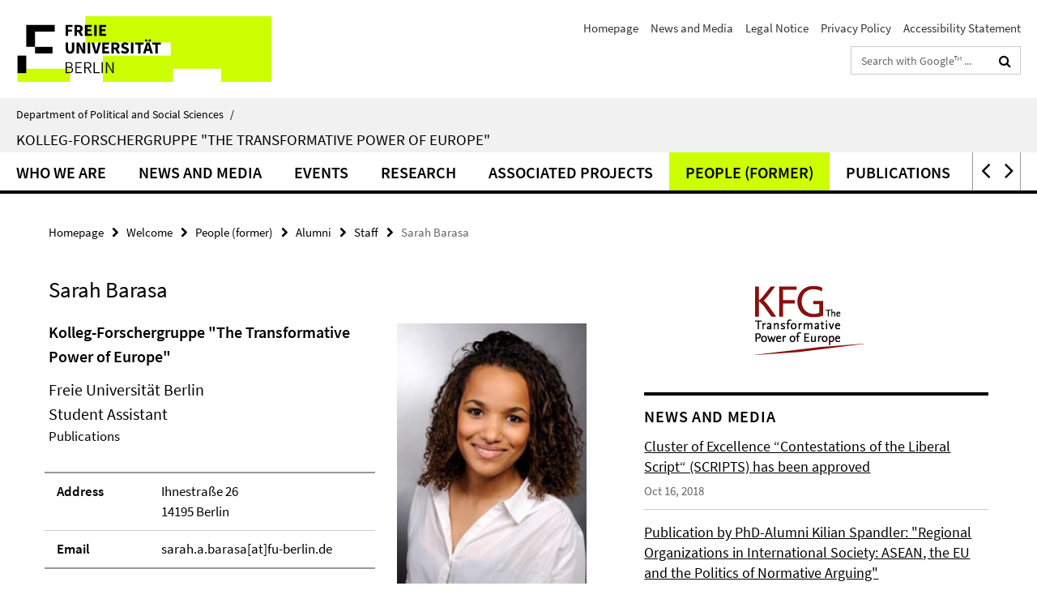

--- FILE ---
content_type: text/html; charset=utf-8
request_url: https://www.polsoz.fu-berlin.de/en/v/transformeurope/index.html?comp=navbar&irq=1&pm=0
body_size: 1864
content:
<!-- BEGIN Fragment default/26011920/navbar-wrapper/23945471/1609773117/?190446:1800 -->
<!-- BEGIN Fragment default/26011920/navbar/a53e2d91d29a8d95deca840269edd0a01eca5dca/?183446:86400 -->
<nav class="main-nav-container no-print nocontent" style="display: none;"><div class="container main-nav-container-inner"><div class="main-nav-scroll-buttons" style="display:none"><div id="main-nav-btn-scroll-left" role="button"><div class="fa fa-angle-left"></div></div><div id="main-nav-btn-scroll-right" role="button"><div class="fa fa-angle-right"></div></div></div><div class="main-nav-toggle"><span class="main-nav-toggle-text">Menu</span><span class="main-nav-toggle-icon"><span class="line"></span><span class="line"></span><span class="line"></span></span></div><ul class="main-nav level-1" id="fub-main-nav"><li class="main-nav-item level-1" data-index="0" data-menu-item-path="/en/v/transformeurope/about" data-menu-shortened="0" id="main-nav-item-about"><a class="main-nav-item-link level-1" href="/en/v/transformeurope/about/index.html">Who we are</a></li><li class="main-nav-item level-1 has-children" data-index="1" data-menu-item-path="/en/v/transformeurope/news" data-menu-shortened="0" id="main-nav-item-news"><a class="main-nav-item-link level-1" href="/en/v/transformeurope/news/index.html">News and Media</a><div class="icon-has-children"><div class="fa fa-angle-right"></div><div class="fa fa-angle-down"></div><div class="fa fa-angle-up"></div></div><div class="container main-nav-parent level-2" style="display:none"><a class="main-nav-item-link level-1" href="/en/v/transformeurope/news/index.html"><span>Overview News and Media</span></a></div><ul class="main-nav level-2"><li class="main-nav-item level-2 " data-menu-item-path="/en/v/transformeurope/news/allgemeines"><a class="main-nav-item-link level-2" href="/en/v/transformeurope/news/allgemeines/index.html">General information</a></li><li class="main-nav-item level-2 " data-menu-item-path="/en/v/transformeurope/news/KFG-in-the-Media"><a class="main-nav-item-link level-2" href="/en/v/transformeurope/news/KFG-in-the-Media/index.html">KFG in the media</a></li><li class="main-nav-item level-2 " data-menu-item-path="/en/v/transformeurope/news/Newsletter"><a class="main-nav-item-link level-2" href="/en/v/transformeurope/news/Newsletter/index.html">Newsletter</a></li><li class="main-nav-item level-2 " data-menu-item-path="/en/v/transformeurope/news/Press-Releases"><a class="main-nav-item-link level-2" href="/en/v/transformeurope/news/Press-Releases/index.html">Press Releases</a></li></ul></li><li class="main-nav-item level-1" data-index="2" data-menu-item-path="/en/v/transformeurope/events" data-menu-shortened="0" id="main-nav-item-events"><a class="main-nav-item-link level-1" href="/en/v/transformeurope/events/index.html">Events</a></li><li class="main-nav-item level-1 has-children" data-index="3" data-menu-item-path="/en/v/transformeurope/research" data-menu-shortened="0" id="main-nav-item-research"><a class="main-nav-item-link level-1" href="/en/v/transformeurope/research/index.html">Research</a><div class="icon-has-children"><div class="fa fa-angle-right"></div><div class="fa fa-angle-down"></div><div class="fa fa-angle-up"></div></div><div class="container main-nav-parent level-2" style="display:none"><a class="main-nav-item-link level-1" href="/en/v/transformeurope/research/index.html"><span>Overview Research</span></a></div><ul class="main-nav level-2"><li class="main-nav-item level-2 " data-menu-item-path="/en/v/transformeurope/research/forschungsbereich_1"><a class="main-nav-item-link level-2" href="/en/v/transformeurope/research/forschungsbereich_1/index.html">Research Area 1</a></li><li class="main-nav-item level-2 " data-menu-item-path="/en/v/transformeurope/research/forschungsbereich_2"><a class="main-nav-item-link level-2" href="/en/v/transformeurope/research/forschungsbereich_2/index.html">Research Area 2</a></li><li class="main-nav-item level-2 " data-menu-item-path="/en/v/transformeurope/research/forschungsbereich_3"><a class="main-nav-item-link level-2" href="/en/v/transformeurope/research/forschungsbereich_3/index.html">First Funding Period</a></li></ul></li><li class="main-nav-item level-1 has-children" data-index="4" data-menu-item-path="/en/v/transformeurope/Associated_Projects" data-menu-shortened="0" id="main-nav-item-Associated_Projects"><a class="main-nav-item-link level-1" href="/en/v/transformeurope/Associated_Projects/index.html">Associated Projects</a><div class="icon-has-children"><div class="fa fa-angle-right"></div><div class="fa fa-angle-down"></div><div class="fa fa-angle-up"></div></div><div class="container main-nav-parent level-2" style="display:none"><a class="main-nav-item-link level-1" href="/en/v/transformeurope/Associated_Projects/index.html"><span>Overview Associated Projects</span></a></div><ul class="main-nav level-2"><li class="main-nav-item level-2 " data-menu-item-path="/en/v/transformeurope/Associated_Projects/global_pathways"><a class="main-nav-item-link level-2" href="/en/v/transformeurope/Associated_Projects/global_pathways/index.html">Global Pathways: Knowledge Diffusion in International Relations Research (DFG-funded)</a></li><li class="main-nav-item level-2 " data-menu-item-path="/en/v/transformeurope/Associated_Projects/varieties_punishment"><a class="main-nav-item-link level-2" href="/en/v/transformeurope/Associated_Projects/varieties_punishment/index.html">Varieties of Punishment – Regional Sanctions in Theory and Practice</a></li><li class="main-nav-item level-2 has-children" data-menu-item-path="/en/v/transformeurope/Associated_Projects/Former-Projects"><a class="main-nav-item-link level-2" href="/en/v/transformeurope/Associated_Projects/Former-Projects/index.html">Former Projects</a><div class="icon-has-children"><div class="fa fa-angle-right"></div><div class="fa fa-angle-down"></div><div class="fa fa-angle-up"></div></div><ul class="main-nav level-3"><li class="main-nav-item level-3 " data-menu-item-path="/en/v/transformeurope/Associated_Projects/Former-Projects/transworld"><a class="main-nav-item-link level-3" href="/en/v/transformeurope/Associated_Projects/Former-Projects/transworld/index.html">Transworld</a></li></ul></li></ul></li><li class="main-nav-item level-1 has-children" data-index="5" data-menu-item-path="/en/v/transformeurope/people" data-menu-shortened="0" id="main-nav-item-people"><a class="main-nav-item-link level-1" href="/en/v/transformeurope/people/index.html">People (former)</a><div class="icon-has-children"><div class="fa fa-angle-right"></div><div class="fa fa-angle-down"></div><div class="fa fa-angle-up"></div></div><div class="container main-nav-parent level-2" style="display:none"><a class="main-nav-item-link level-1" href="/en/v/transformeurope/people/index.html"><span>Overview People (former)</span></a></div><ul class="main-nav level-2"><li class="main-nav-item level-2 " data-menu-item-path="/en/v/transformeurope/people/directors"><a class="main-nav-item-link level-2" href="/en/v/transformeurope/people/directors/index.html">Directors</a></li><li class="main-nav-item level-2 has-children" data-menu-item-path="/en/v/transformeurope/people/alumni"><a class="main-nav-item-link level-2" href="/en/v/transformeurope/people/alumni/index.html">Alumni</a><div class="icon-has-children"><div class="fa fa-angle-right"></div><div class="fa fa-angle-down"></div><div class="fa fa-angle-up"></div></div><ul class="main-nav level-3"><li class="main-nav-item level-3 has-children" data-menu-item-path="/en/v/transformeurope/people/alumni/senior"><a class="main-nav-item-link level-3" href="/en/v/transformeurope/people/alumni/senior/index.html">Senior Scholars</a><div class="icon-has-children"><div class="fa fa-angle-right"></div><div class="fa fa-angle-down"></div><div class="fa fa-angle-up"></div></div><ul class="main-nav level-4"><li class="main-nav-item level-4 " data-menu-item-path="/en/v/transformeurope/people/alumni/senior/Solingen"><a class="main-nav-item-link level-4" href="/en/v/transformeurope/people/alumni/senior/Solingen/index.html">Prof. Etel L. Solingen</a></li></ul></li><li class="main-nav-item level-3 " data-menu-item-path="/en/v/transformeurope/people/alumni/postdocs"><a class="main-nav-item-link level-3" href="/en/v/transformeurope/people/alumni/postdocs/index.html">PostDocs</a></li><li class="main-nav-item level-3 has-children" data-menu-item-path="/en/v/transformeurope/people/alumni/phd"><a class="main-nav-item-link level-3" href="/en/v/transformeurope/people/alumni/phd/index.html">PhD Candidates</a><div class="icon-has-children"><div class="fa fa-angle-right"></div><div class="fa fa-angle-down"></div><div class="fa fa-angle-up"></div></div><ul class="main-nav level-4"><li class="main-nav-item level-4 " data-menu-item-path="/en/v/transformeurope/people/alumni/phd/Russo"><a class="main-nav-item-link level-4" href="/en/v/transformeurope/people/alumni/phd/Russo/index.html">Dr. Alessandra Russo</a></li></ul></li><li class="main-nav-item level-3 " data-menu-item-path="/en/v/transformeurope/people/alumni/associated"><a class="main-nav-item-link level-3" href="/en/v/transformeurope/people/alumni/associated/index.html">Associated Fellows</a></li><li class="main-nav-item level-3 " data-menu-item-path="/en/v/transformeurope/people/alumni/staff"><a class="main-nav-item-link level-3" href="/en/v/transformeurope/people/alumni/staff/index.html">Staff</a></li></ul></li></ul></li><li class="main-nav-item level-1 has-children" data-index="6" data-menu-item-path="/en/v/transformeurope/publications" data-menu-shortened="0" id="main-nav-item-publications"><a class="main-nav-item-link level-1" href="/en/v/transformeurope/publications/index.html">Publications</a><div class="icon-has-children"><div class="fa fa-angle-right"></div><div class="fa fa-angle-down"></div><div class="fa fa-angle-up"></div></div><div class="container main-nav-parent level-2" style="display:none"><a class="main-nav-item-link level-1" href="/en/v/transformeurope/publications/index.html"><span>Overview Publications</span></a></div><ul class="main-nav level-2"><li class="main-nav-item level-2 " data-menu-item-path="/en/v/transformeurope/publications/working_paper"><a class="main-nav-item-link level-2" href="/en/v/transformeurope/publications/working_paper/index.html">Working Paper Series</a></li><li class="main-nav-item level-2 " data-menu-item-path="/en/v/transformeurope/publications/latest_publications"><a class="main-nav-item-link level-2" href="/en/v/transformeurope/publications/latest_publications/index.html">Recent Publications</a></li><li class="main-nav-item level-2 " data-menu-item-path="/en/v/transformeurope/publications/pb"><a class="main-nav-item-link level-2" href="/en/v/transformeurope/publications/pb/index.html">Policy Briefs</a></li><li class="main-nav-item level-2 has-children" data-menu-item-path="/en/v/transformeurope/publications/Book-Recommendations"><a class="main-nav-item-link level-2" href="/en/v/transformeurope/publications/Book-Recommendations/index.html">Book Recommendations</a><div class="icon-has-children"><div class="fa fa-angle-right"></div><div class="fa fa-angle-down"></div><div class="fa fa-angle-up"></div></div><ul class="main-nav level-3"><li class="main-nav-item level-3 " data-menu-item-path="/en/v/transformeurope/publications/Book-Recommendations/old"><a class="main-nav-item-link level-3" href="/en/v/transformeurope/publications/Book-Recommendations/old/index.html">Archive - Book Recommendations</a></li></ul></li></ul></li><li class="main-nav-item level-1 has-children" data-index="7" data-menu-item-path="/en/v/transformeurope/Join-the-KFG" data-menu-shortened="0" id="main-nav-item-Join-the-KFG"><a class="main-nav-item-link level-1" href="/en/v/transformeurope/Join-the-KFG/index.html">Join the KFG</a><div class="icon-has-children"><div class="fa fa-angle-right"></div><div class="fa fa-angle-down"></div><div class="fa fa-angle-up"></div></div><div class="container main-nav-parent level-2" style="display:none"><a class="main-nav-item-link level-1" href="/en/v/transformeurope/Join-the-KFG/index.html"><span>Overview Join the KFG</span></a></div><ul class="main-nav level-2"><li class="main-nav-item level-2 " data-menu-item-path="/en/v/transformeurope/Join-the-KFG/Fellowships-and-Grants"><a class="main-nav-item-link level-2" href="/en/v/transformeurope/Join-the-KFG/Fellowships-and-Grants/index.html">Fellowships and Grants</a></li><li class="main-nav-item level-2 " data-menu-item-path="/en/v/transformeurope/Join-the-KFG/Call-for-Papers"><a class="main-nav-item-link level-2" href="/en/v/transformeurope/Join-the-KFG/Call-for-Papers/index.html">Call for Papers</a></li></ul></li><li class="main-nav-item level-1 has-children" data-index="8" data-menu-item-path="/en/v/transformeurope/Contact" data-menu-shortened="0" id="main-nav-item-Contact"><a class="main-nav-item-link level-1" href="/en/v/transformeurope/Contact/index.html">Contact</a><div class="icon-has-children"><div class="fa fa-angle-right"></div><div class="fa fa-angle-down"></div><div class="fa fa-angle-up"></div></div><div class="container main-nav-parent level-2" style="display:none"><a class="main-nav-item-link level-1" href="/en/v/transformeurope/Contact/index.html"><span>Overview Contact</span></a></div><ul class="main-nav level-2"><li class="main-nav-item level-2 " data-menu-item-path="/en/v/transformeurope/Contact/Directions"><a class="main-nav-item-link level-2" href="/en/v/transformeurope/Contact/Directions/index.html">Directions</a></li><li class="main-nav-item level-2 " data-menu-item-path="/en/v/transformeurope/Contact/impressum"><a class="main-nav-item-link level-2" href="/en/v/transformeurope/Contact/impressum/index.html">Legal Notice</a></li><li class="main-nav-item level-2 " data-menu-item-path="/en/v/transformeurope/Contact/privacy-policy"><a class="main-nav-item-link level-2" href="/en/v/transformeurope/Contact/privacy-policy/index.html">Privacy Policy</a></li></ul></li></ul></div><div class="main-nav-flyout-global"><div class="container"></div><button id="main-nav-btn-flyout-close" type="button"><div id="main-nav-btn-flyout-close-container"><i class="fa fa-angle-up"></i></div></button></div></nav><script type="text/javascript">$(document).ready(function () { Luise.Navigation.init(); });</script><!-- END Fragment default/26011920/navbar/a53e2d91d29a8d95deca840269edd0a01eca5dca/?183446:86400 -->
<!-- END Fragment default/26011920/navbar-wrapper/23945471/1609773117/?190446:1800 -->


--- FILE ---
content_type: text/html; charset=utf-8
request_url: https://www.polsoz.fu-berlin.de/en/v/transformeurope/news/index.html?irq=1&page=1
body_size: 1084
content:
<!-- BEGIN Fragment default/26011920/news-box-wrapper/1/23947115/1498739418/?183639:113 -->
<!-- BEGIN Fragment default/26011920/news-box/1/4b9008c8d0630c7916746c8b51944b7b5c995de7/?193446:3600 -->
<a href="/en/v/transformeurope/news/allgemeines/2018_cluster.html"><div class="box-news-list-v1-element"><p class="box-news-list-v1-title"><span>Cluster of Excellence “Contestations of the Liberal Script“ (SCRIPTS) has been approved</span></p><p class="box-news-list-v1-date">Oct 16, 2018</p></div></a><a href="/en/v/transformeurope/news/allgemeines/2018_Spandler.html"><div class="box-news-list-v1-element"><p class="box-news-list-v1-title"><span>Publication by PhD-Alumni Kilian Spandler: &quot;Regional Organizations in International Society: ASEAN, the EU and the Politics of Normative Arguing&quot;</span></p><p class="box-news-list-v1-date">Oct 16, 2018</p></div></a><a href="/en/v/transformeurope/news/allgemeines/2018_WP91.html"><div class="box-news-list-v1-element"><p class="box-news-list-v1-title"><span>Working Paper No. 91 Published! Read Anett Dippner&#39;s Paper on &quot;Social Media Celebrities and Neoliberal Body Politics in China&quot; here</span></p><p class="box-news-list-v1-date">Sep 25, 2018</p></div></a><div class="cms-box-prev-next-nav box-news-list-v1-nav"><a class="cms-box-prev-next-nav-overview box-news-list-v1-nav-overview" href="/en/v/transformeurope/news/index.html" rel="contents" role="button" title="overview News and Media"><span class="icon-cds icon-cds-overview"></span></a><span class="cms-box-prev-next-nav-arrow-prev disabled box-news-list-v1-nav-arrow-prev" title="previous page"><span class="icon-cds icon-cds-arrow-prev disabled"></span></span><span class="cms-box-prev-next-nav-pagination box-news-list-v1-pagination" title="page 1 of 10 pages"> 1 / 10 </span><span class="cms-box-prev-next-nav-arrow-next box-news-list-v1-nav-arrow-next" data-ajax-url="/en/v/transformeurope/news/index.html?irq=1&amp;page=2" onclick="Luise.AjaxBoxNavigation.onClick(event, this)" rel="next" role="button" title="next page"><span class="icon-cds icon-cds-arrow-next"></span></span></div><!-- END Fragment default/26011920/news-box/1/4b9008c8d0630c7916746c8b51944b7b5c995de7/?193446:3600 -->
<!-- END Fragment default/26011920/news-box-wrapper/1/23947115/1498739418/?183639:113 -->


--- FILE ---
content_type: text/html; charset=utf-8
request_url: https://www.polsoz.fu-berlin.de/en/v/transformeurope/events/index.html?irq=1&page=1
body_size: 306
content:
<!-- BEGIN Fragment default/26011920/events-wrapper/1//23946119/1487929666/?183545:59 -->
<!-- BEGIN Fragment default/26011920/events/1/10240f044e71a1181f3055e0c451ff00514eaf07/23946119/1487929666/?193446:3600 -->
<!-- BEGIN Fragment default/26011920/events-box-wrapper/1/23946119/1487929666/?183545:59 -->
<!-- BEGIN Fragment default/26011920/events-box/solr/1/10240f044e71a1181f3055e0c451ff00514eaf07/23946119/1487929666/?193446:3600 -->
<p>Currently no events</p><a class="box-event-list-v1-link-all" href="/en/v/transformeurope/events/index.html"><i class="fa fa-chevron-right"></i>overview</a><!-- END Fragment default/26011920/events-box/solr/1/10240f044e71a1181f3055e0c451ff00514eaf07/23946119/1487929666/?193446:3600 -->
<!-- END Fragment default/26011920/events-box-wrapper/1/23946119/1487929666/?183545:59 -->
<!-- END Fragment default/26011920/events/1/10240f044e71a1181f3055e0c451ff00514eaf07/23946119/1487929666/?193446:3600 -->
<!-- END Fragment default/26011920/events-wrapper/1//23946119/1487929666/?183545:59 -->
